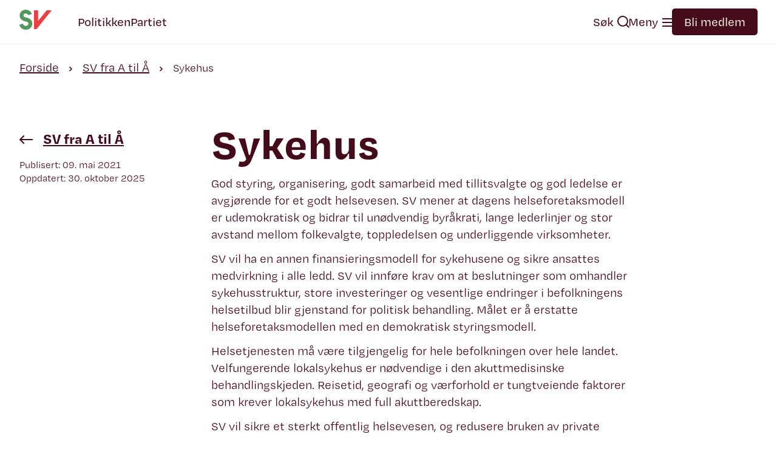

--- FILE ---
content_type: text/html; charset=UTF-8
request_url: https://www.sv.no/blog/a-aa/sykehus/
body_size: 12231
content:
<!DOCTYPE html>
<html lang="no" xml:lang="no">
<head>
<meta charset="UTF-8">
<meta name="viewport" content="width=device-width, initial-scale=1">
<meta http-equiv="X-UA-Compatible" content="IE=edge" />
<title>Sykehus - SV</title>
<meta name="description" content="God styring, organisering, godt samarbeid med tillitsvalgte og god ledelse er avgjørende for et godt helsevesen. SV mener at dagens helseforetaksmodell er udemokratisk og bidrar til unødvendig byråkrati, lange lederlinjer og stor avstand mellom folkevalgte, toppledelsen og underliggende virksomheter. SV vil ha en annen finansieringsmodell for sykehusene og sikre ansattes medvirkning i alle ledd. SV [&hellip;]" />
<meta name='robots' content='index, follow, max-image-preview:large, max-snippet:-1, max-video-preview:-1' />

	<!-- This site is optimized with the Yoast SEO plugin v26.7 - https://yoast.com/wordpress/plugins/seo/ -->
	<link rel="canonical" href="https://www.sv.no/blog/a-aa/sykehus/" />
	<meta property="og:locale" content="nb_NO" />
	<meta property="og:type" content="article" />
	<meta property="og:title" content="Sykehus - SV" />
	<meta property="og:description" content="God styring, organisering, godt samarbeid med tillitsvalgte og god ledelse er avgjørende for et godt helsevesen. SV mener at dagens helseforetaksmodell er udemokratisk og bidrar til unødvendig byråkrati, lange lederlinjer og stor avstand mellom folkevalgte, toppledelsen og underliggende virksomheter. SV vil ha en annen finansieringsmodell for sykehusene og sikre ansattes medvirkning i alle ledd. SV [&hellip;]" />
	<meta property="og:url" content="https://www.sv.no/blog/a-aa/sykehus/" />
	<meta property="og:site_name" content="SV" />
	<meta property="article:publisher" content="https://www.facebook.com/SVparti/" />
	<meta property="article:modified_time" content="2025-10-30T11:39:41+00:00" />
	<meta property="og:image" content="https://www.sv.no/wp-content/uploads/2021/05/whatsapp-image-2024-05-28-at-151005-7.jpeg" />
	<meta property="og:image:width" content="1080" />
	<meta property="og:image:height" content="1350" />
	<meta property="og:image:type" content="image/jpeg" />
	<meta name="twitter:card" content="summary_large_image" />
	<meta name="twitter:label1" content="Ansl. lesetid" />
	<meta name="twitter:data1" content="3 minutter" />
	<script type="application/ld+json" class="yoast-schema-graph">{"@context":"https://schema.org","@graph":[{"@type":"WebPage","@id":"https://www.sv.no/blog/a-aa/sykehus/","url":"https://www.sv.no/blog/a-aa/sykehus/","name":"Sykehus - SV","isPartOf":{"@id":"https://www.sv.no/#website"},"primaryImageOfPage":{"@id":"https://www.sv.no/blog/a-aa/sykehus/#primaryimage"},"image":{"@id":"https://www.sv.no/blog/a-aa/sykehus/#primaryimage"},"thumbnailUrl":"https://www.sv.no/wp-content/uploads/2021/05/whatsapp-image-2024-05-28-at-151005-7-819x1024.jpeg","datePublished":"2021-05-09T11:03:32+00:00","dateModified":"2025-10-30T11:39:41+00:00","breadcrumb":{"@id":"https://www.sv.no/blog/a-aa/sykehus/#breadcrumb"},"inLanguage":"nb-NO","potentialAction":[{"@type":"ReadAction","target":["https://www.sv.no/blog/a-aa/sykehus/"]}]},{"@type":"ImageObject","inLanguage":"nb-NO","@id":"https://www.sv.no/blog/a-aa/sykehus/#primaryimage","url":"https://www.sv.no/wp-content/uploads/2021/05/whatsapp-image-2024-05-28-at-151005-7.jpeg","contentUrl":"https://www.sv.no/wp-content/uploads/2021/05/whatsapp-image-2024-05-28-at-151005-7.jpeg","width":1080,"height":1350,"caption":"\"Mens høyresiden jobber for et todelt helsevesen, velger SV å lytte til de ansatte som ber om et sterkt offentlig helsevesen\".foto og tekst"},{"@type":"BreadcrumbList","@id":"https://www.sv.no/blog/a-aa/sykehus/#breadcrumb","itemListElement":[{"@type":"ListItem","position":1,"name":"Home","item":"https://www.sv.no/"},{"@type":"ListItem","position":2,"name":"Sykehus"}]},{"@type":"WebSite","@id":"https://www.sv.no/#website","url":"https://www.sv.no/","name":"SV","description":"Sosialistisk Venstreparti","publisher":{"@id":"https://www.sv.no/#organization"},"potentialAction":[{"@type":"SearchAction","target":{"@type":"EntryPoint","urlTemplate":"https://www.sv.no/?s={search_term_string}"},"query-input":{"@type":"PropertyValueSpecification","valueRequired":true,"valueName":"search_term_string"}}],"inLanguage":"nb-NO"},{"@type":"Organization","@id":"https://www.sv.no/#organization","name":"Sosialistisk Venstreparti","alternateName":"SV","url":"https://www.sv.no/","logo":{"@type":"ImageObject","inLanguage":"nb-NO","@id":"https://www.sv.no/#/schema/logo/image/","url":"https://www.sv.no/wp-content/uploads/2024/01/logo-300x177-1.png","contentUrl":"https://www.sv.no/wp-content/uploads/2024/01/logo-300x177-1.png","width":300,"height":177,"caption":"Sosialistisk Venstreparti"},"image":{"@id":"https://www.sv.no/#/schema/logo/image/"},"sameAs":["https://www.facebook.com/SVparti/"]}]}</script>
	<!-- / Yoast SEO plugin. -->


<link rel="alternate" title="oEmbed (JSON)" type="application/json+oembed" href="https://www.sv.no/wp-json/oembed/1.0/embed?url=https%3A%2F%2Fwww.sv.no%2Fblog%2Fa-aa%2Fsykehus%2F" />
<link rel="alternate" title="oEmbed (XML)" type="text/xml+oembed" href="https://www.sv.no/wp-json/oembed/1.0/embed?url=https%3A%2F%2Fwww.sv.no%2Fblog%2Fa-aa%2Fsykehus%2F&#038;format=xml" />
<style id='wp-img-auto-sizes-contain-inline-css' type='text/css'>
img:is([sizes=auto i],[sizes^="auto," i]){contain-intrinsic-size:3000px 1500px}
/*# sourceURL=wp-img-auto-sizes-contain-inline-css */
</style>
<style id='wp-block-paragraph-inline-css' type='text/css'>
.is-small-text{font-size:.875em}.is-regular-text{font-size:1em}.is-large-text{font-size:2.25em}.is-larger-text{font-size:3em}.has-drop-cap:not(:focus):first-letter{float:left;font-size:8.4em;font-style:normal;font-weight:100;line-height:.68;margin:.05em .1em 0 0;text-transform:uppercase}body.rtl .has-drop-cap:not(:focus):first-letter{float:none;margin-left:.1em}p.has-drop-cap.has-background{overflow:hidden}:root :where(p.has-background){padding:1.25em 2.375em}:where(p.has-text-color:not(.has-link-color)) a{color:inherit}p.has-text-align-left[style*="writing-mode:vertical-lr"],p.has-text-align-right[style*="writing-mode:vertical-rl"]{rotate:180deg}
/*# sourceURL=https://www.sv.no/wp-includes/blocks/paragraph/style.min.css */
</style>
<style id='wp-block-heading-inline-css' type='text/css'>
h1:where(.wp-block-heading).has-background,h2:where(.wp-block-heading).has-background,h3:where(.wp-block-heading).has-background,h4:where(.wp-block-heading).has-background,h5:where(.wp-block-heading).has-background,h6:where(.wp-block-heading).has-background{padding:1.25em 2.375em}h1.has-text-align-left[style*=writing-mode]:where([style*=vertical-lr]),h1.has-text-align-right[style*=writing-mode]:where([style*=vertical-rl]),h2.has-text-align-left[style*=writing-mode]:where([style*=vertical-lr]),h2.has-text-align-right[style*=writing-mode]:where([style*=vertical-rl]),h3.has-text-align-left[style*=writing-mode]:where([style*=vertical-lr]),h3.has-text-align-right[style*=writing-mode]:where([style*=vertical-rl]),h4.has-text-align-left[style*=writing-mode]:where([style*=vertical-lr]),h4.has-text-align-right[style*=writing-mode]:where([style*=vertical-rl]),h5.has-text-align-left[style*=writing-mode]:where([style*=vertical-lr]),h5.has-text-align-right[style*=writing-mode]:where([style*=vertical-rl]),h6.has-text-align-left[style*=writing-mode]:where([style*=vertical-lr]),h6.has-text-align-right[style*=writing-mode]:where([style*=vertical-rl]){rotate:180deg}
/*# sourceURL=https://www.sv.no/wp-includes/blocks/heading/style.min.css */
</style>
<link rel="preload" as="style" href="https://www.sv.no/wp-content/themes/sv-theme21/assets/main.css?ver=1.3.8" />
<link rel="stylesheet" id="default-css" href="https://www.sv.no/wp-content/themes/sv-theme21/assets/main.css?ver=1.3.8" media="all" />
<noscript><link rel="stylesheet" href="https://www.sv.no/wp-content/themes/sv-theme21/assets/main.css?ver=1.3.8" /></noscript><style id='wp-block-library-inline-css' type='text/css'>
:root{--wp-block-synced-color:#7a00df;--wp-block-synced-color--rgb:122,0,223;--wp-bound-block-color:var(--wp-block-synced-color);--wp-editor-canvas-background:#ddd;--wp-admin-theme-color:#007cba;--wp-admin-theme-color--rgb:0,124,186;--wp-admin-theme-color-darker-10:#006ba1;--wp-admin-theme-color-darker-10--rgb:0,107,160.5;--wp-admin-theme-color-darker-20:#005a87;--wp-admin-theme-color-darker-20--rgb:0,90,135;--wp-admin-border-width-focus:2px}@media (min-resolution:192dpi){:root{--wp-admin-border-width-focus:1.5px}}.wp-element-button{cursor:pointer}:root .has-very-light-gray-background-color{background-color:#eee}:root .has-very-dark-gray-background-color{background-color:#313131}:root .has-very-light-gray-color{color:#eee}:root .has-very-dark-gray-color{color:#313131}:root .has-vivid-green-cyan-to-vivid-cyan-blue-gradient-background{background:linear-gradient(135deg,#00d084,#0693e3)}:root .has-purple-crush-gradient-background{background:linear-gradient(135deg,#34e2e4,#4721fb 50%,#ab1dfe)}:root .has-hazy-dawn-gradient-background{background:linear-gradient(135deg,#faaca8,#dad0ec)}:root .has-subdued-olive-gradient-background{background:linear-gradient(135deg,#fafae1,#67a671)}:root .has-atomic-cream-gradient-background{background:linear-gradient(135deg,#fdd79a,#004a59)}:root .has-nightshade-gradient-background{background:linear-gradient(135deg,#330968,#31cdcf)}:root .has-midnight-gradient-background{background:linear-gradient(135deg,#020381,#2874fc)}:root{--wp--preset--font-size--normal:16px;--wp--preset--font-size--huge:42px}.has-regular-font-size{font-size:1em}.has-larger-font-size{font-size:2.625em}.has-normal-font-size{font-size:var(--wp--preset--font-size--normal)}.has-huge-font-size{font-size:var(--wp--preset--font-size--huge)}.has-text-align-center{text-align:center}.has-text-align-left{text-align:left}.has-text-align-right{text-align:right}.has-fit-text{white-space:nowrap!important}#end-resizable-editor-section{display:none}.aligncenter{clear:both}.items-justified-left{justify-content:flex-start}.items-justified-center{justify-content:center}.items-justified-right{justify-content:flex-end}.items-justified-space-between{justify-content:space-between}.screen-reader-text{border:0;clip-path:inset(50%);height:1px;margin:-1px;overflow:hidden;padding:0;position:absolute;width:1px;word-wrap:normal!important}.screen-reader-text:focus{background-color:#ddd;clip-path:none;color:#444;display:block;font-size:1em;height:auto;left:5px;line-height:normal;padding:15px 23px 14px;text-decoration:none;top:5px;width:auto;z-index:100000}html :where(.has-border-color){border-style:solid}html :where([style*=border-top-color]){border-top-style:solid}html :where([style*=border-right-color]){border-right-style:solid}html :where([style*=border-bottom-color]){border-bottom-style:solid}html :where([style*=border-left-color]){border-left-style:solid}html :where([style*=border-width]){border-style:solid}html :where([style*=border-top-width]){border-top-style:solid}html :where([style*=border-right-width]){border-right-style:solid}html :where([style*=border-bottom-width]){border-bottom-style:solid}html :where([style*=border-left-width]){border-left-style:solid}html :where(img[class*=wp-image-]){height:auto;max-width:100%}:where(figure){margin:0 0 1em}html :where(.is-position-sticky){--wp-admin--admin-bar--position-offset:var(--wp-admin--admin-bar--height,0px)}@media screen and (max-width:600px){html :where(.is-position-sticky){--wp-admin--admin-bar--position-offset:0px}}

/*# sourceURL=wp-block-library-inline-css */
</style><style id='wp-block-image-inline-css' type='text/css'>
.wp-block-image>a,.wp-block-image>figure>a{display:inline-block}.wp-block-image img{box-sizing:border-box;height:auto;max-width:100%;vertical-align:bottom}@media not (prefers-reduced-motion){.wp-block-image img.hide{visibility:hidden}.wp-block-image img.show{animation:show-content-image .4s}}.wp-block-image[style*=border-radius] img,.wp-block-image[style*=border-radius]>a{border-radius:inherit}.wp-block-image.has-custom-border img{box-sizing:border-box}.wp-block-image.aligncenter{text-align:center}.wp-block-image.alignfull>a,.wp-block-image.alignwide>a{width:100%}.wp-block-image.alignfull img,.wp-block-image.alignwide img{height:auto;width:100%}.wp-block-image .aligncenter,.wp-block-image .alignleft,.wp-block-image .alignright,.wp-block-image.aligncenter,.wp-block-image.alignleft,.wp-block-image.alignright{display:table}.wp-block-image .aligncenter>figcaption,.wp-block-image .alignleft>figcaption,.wp-block-image .alignright>figcaption,.wp-block-image.aligncenter>figcaption,.wp-block-image.alignleft>figcaption,.wp-block-image.alignright>figcaption{caption-side:bottom;display:table-caption}.wp-block-image .alignleft{float:left;margin:.5em 1em .5em 0}.wp-block-image .alignright{float:right;margin:.5em 0 .5em 1em}.wp-block-image .aligncenter{margin-left:auto;margin-right:auto}.wp-block-image :where(figcaption){margin-bottom:1em;margin-top:.5em}.wp-block-image.is-style-circle-mask img{border-radius:9999px}@supports ((-webkit-mask-image:none) or (mask-image:none)) or (-webkit-mask-image:none){.wp-block-image.is-style-circle-mask img{border-radius:0;-webkit-mask-image:url('data:image/svg+xml;utf8,<svg viewBox="0 0 100 100" xmlns="http://www.w3.org/2000/svg"><circle cx="50" cy="50" r="50"/></svg>');mask-image:url('data:image/svg+xml;utf8,<svg viewBox="0 0 100 100" xmlns="http://www.w3.org/2000/svg"><circle cx="50" cy="50" r="50"/></svg>');mask-mode:alpha;-webkit-mask-position:center;mask-position:center;-webkit-mask-repeat:no-repeat;mask-repeat:no-repeat;-webkit-mask-size:contain;mask-size:contain}}:root :where(.wp-block-image.is-style-rounded img,.wp-block-image .is-style-rounded img){border-radius:9999px}.wp-block-image figure{margin:0}.wp-lightbox-container{display:flex;flex-direction:column;position:relative}.wp-lightbox-container img{cursor:zoom-in}.wp-lightbox-container img:hover+button{opacity:1}.wp-lightbox-container button{align-items:center;backdrop-filter:blur(16px) saturate(180%);background-color:#5a5a5a40;border:none;border-radius:4px;cursor:zoom-in;display:flex;height:20px;justify-content:center;opacity:0;padding:0;position:absolute;right:16px;text-align:center;top:16px;width:20px;z-index:100}@media not (prefers-reduced-motion){.wp-lightbox-container button{transition:opacity .2s ease}}.wp-lightbox-container button:focus-visible{outline:3px auto #5a5a5a40;outline:3px auto -webkit-focus-ring-color;outline-offset:3px}.wp-lightbox-container button:hover{cursor:pointer;opacity:1}.wp-lightbox-container button:focus{opacity:1}.wp-lightbox-container button:focus,.wp-lightbox-container button:hover,.wp-lightbox-container button:not(:hover):not(:active):not(.has-background){background-color:#5a5a5a40;border:none}.wp-lightbox-overlay{box-sizing:border-box;cursor:zoom-out;height:100vh;left:0;overflow:hidden;position:fixed;top:0;visibility:hidden;width:100%;z-index:100000}.wp-lightbox-overlay .close-button{align-items:center;cursor:pointer;display:flex;justify-content:center;min-height:40px;min-width:40px;padding:0;position:absolute;right:calc(env(safe-area-inset-right) + 16px);top:calc(env(safe-area-inset-top) + 16px);z-index:5000000}.wp-lightbox-overlay .close-button:focus,.wp-lightbox-overlay .close-button:hover,.wp-lightbox-overlay .close-button:not(:hover):not(:active):not(.has-background){background:none;border:none}.wp-lightbox-overlay .lightbox-image-container{height:var(--wp--lightbox-container-height);left:50%;overflow:hidden;position:absolute;top:50%;transform:translate(-50%,-50%);transform-origin:top left;width:var(--wp--lightbox-container-width);z-index:9999999999}.wp-lightbox-overlay .wp-block-image{align-items:center;box-sizing:border-box;display:flex;height:100%;justify-content:center;margin:0;position:relative;transform-origin:0 0;width:100%;z-index:3000000}.wp-lightbox-overlay .wp-block-image img{height:var(--wp--lightbox-image-height);min-height:var(--wp--lightbox-image-height);min-width:var(--wp--lightbox-image-width);width:var(--wp--lightbox-image-width)}.wp-lightbox-overlay .wp-block-image figcaption{display:none}.wp-lightbox-overlay button{background:none;border:none}.wp-lightbox-overlay .scrim{background-color:#fff;height:100%;opacity:.9;position:absolute;width:100%;z-index:2000000}.wp-lightbox-overlay.active{visibility:visible}@media not (prefers-reduced-motion){.wp-lightbox-overlay.active{animation:turn-on-visibility .25s both}.wp-lightbox-overlay.active img{animation:turn-on-visibility .35s both}.wp-lightbox-overlay.show-closing-animation:not(.active){animation:turn-off-visibility .35s both}.wp-lightbox-overlay.show-closing-animation:not(.active) img{animation:turn-off-visibility .25s both}.wp-lightbox-overlay.zoom.active{animation:none;opacity:1;visibility:visible}.wp-lightbox-overlay.zoom.active .lightbox-image-container{animation:lightbox-zoom-in .4s}.wp-lightbox-overlay.zoom.active .lightbox-image-container img{animation:none}.wp-lightbox-overlay.zoom.active .scrim{animation:turn-on-visibility .4s forwards}.wp-lightbox-overlay.zoom.show-closing-animation:not(.active){animation:none}.wp-lightbox-overlay.zoom.show-closing-animation:not(.active) .lightbox-image-container{animation:lightbox-zoom-out .4s}.wp-lightbox-overlay.zoom.show-closing-animation:not(.active) .lightbox-image-container img{animation:none}.wp-lightbox-overlay.zoom.show-closing-animation:not(.active) .scrim{animation:turn-off-visibility .4s forwards}}@keyframes show-content-image{0%{visibility:hidden}99%{visibility:hidden}to{visibility:visible}}@keyframes turn-on-visibility{0%{opacity:0}to{opacity:1}}@keyframes turn-off-visibility{0%{opacity:1;visibility:visible}99%{opacity:0;visibility:visible}to{opacity:0;visibility:hidden}}@keyframes lightbox-zoom-in{0%{transform:translate(calc((-100vw + var(--wp--lightbox-scrollbar-width))/2 + var(--wp--lightbox-initial-left-position)),calc(-50vh + var(--wp--lightbox-initial-top-position))) scale(var(--wp--lightbox-scale))}to{transform:translate(-50%,-50%) scale(1)}}@keyframes lightbox-zoom-out{0%{transform:translate(-50%,-50%) scale(1);visibility:visible}99%{visibility:visible}to{transform:translate(calc((-100vw + var(--wp--lightbox-scrollbar-width))/2 + var(--wp--lightbox-initial-left-position)),calc(-50vh + var(--wp--lightbox-initial-top-position))) scale(var(--wp--lightbox-scale));visibility:hidden}}
/*# sourceURL=https://www.sv.no/wp-includes/blocks/image/style.min.css */
</style>
<style id='wp-block-list-inline-css' type='text/css'>
ol,ul{box-sizing:border-box}:root :where(.wp-block-list.has-background){padding:1.25em 2.375em}
/*# sourceURL=https://www.sv.no/wp-includes/blocks/list/style.min.css */
</style>
<style id='global-styles-inline-css' type='text/css'>
:root{--wp--preset--aspect-ratio--square: 1;--wp--preset--aspect-ratio--4-3: 4/3;--wp--preset--aspect-ratio--3-4: 3/4;--wp--preset--aspect-ratio--3-2: 3/2;--wp--preset--aspect-ratio--2-3: 2/3;--wp--preset--aspect-ratio--16-9: 16/9;--wp--preset--aspect-ratio--9-16: 9/16;--wp--preset--color--black: #000000;--wp--preset--color--cyan-bluish-gray: #abb8c3;--wp--preset--color--white: #ffffff;--wp--preset--color--pale-pink: #f78da7;--wp--preset--color--vivid-red: #cf2e2e;--wp--preset--color--luminous-vivid-orange: #ff6900;--wp--preset--color--luminous-vivid-amber: #fcb900;--wp--preset--color--light-green-cyan: #7bdcb5;--wp--preset--color--vivid-green-cyan: #00d084;--wp--preset--color--pale-cyan-blue: #8ed1fc;--wp--preset--color--vivid-cyan-blue: #0693e3;--wp--preset--color--vivid-purple: #9b51e0;--wp--preset--color--sv-white: #FFFFFF;--wp--preset--color--sv-black: #222222;--wp--preset--color--sv-red-light: #EB4040;--wp--preset--color--sv-red-middle: #681227;--wp--preset--color--sv-red-dark: #440C1A;--wp--preset--color--sv-grey-light: #EFEFEF;--wp--preset--color--sv-grey-medium: #D9D9D9;--wp--preset--color--sv-beige-light-hover: #f5f0e5;--wp--preset--color--sv-beige-light: #F2EBDD;--wp--preset--color--sv-beige-dark: #786746;--wp--preset--color--sv-green-light: #539760;--wp--preset--color--sv-green-middle: #364B36;--wp--preset--color--sv-green-dark: #253325;--wp--preset--gradient--vivid-cyan-blue-to-vivid-purple: linear-gradient(135deg,rgb(6,147,227) 0%,rgb(155,81,224) 100%);--wp--preset--gradient--light-green-cyan-to-vivid-green-cyan: linear-gradient(135deg,rgb(122,220,180) 0%,rgb(0,208,130) 100%);--wp--preset--gradient--luminous-vivid-amber-to-luminous-vivid-orange: linear-gradient(135deg,rgb(252,185,0) 0%,rgb(255,105,0) 100%);--wp--preset--gradient--luminous-vivid-orange-to-vivid-red: linear-gradient(135deg,rgb(255,105,0) 0%,rgb(207,46,46) 100%);--wp--preset--gradient--very-light-gray-to-cyan-bluish-gray: linear-gradient(135deg,rgb(238,238,238) 0%,rgb(169,184,195) 100%);--wp--preset--gradient--cool-to-warm-spectrum: linear-gradient(135deg,rgb(74,234,220) 0%,rgb(151,120,209) 20%,rgb(207,42,186) 40%,rgb(238,44,130) 60%,rgb(251,105,98) 80%,rgb(254,248,76) 100%);--wp--preset--gradient--blush-light-purple: linear-gradient(135deg,rgb(255,206,236) 0%,rgb(152,150,240) 100%);--wp--preset--gradient--blush-bordeaux: linear-gradient(135deg,rgb(254,205,165) 0%,rgb(254,45,45) 50%,rgb(107,0,62) 100%);--wp--preset--gradient--luminous-dusk: linear-gradient(135deg,rgb(255,203,112) 0%,rgb(199,81,192) 50%,rgb(65,88,208) 100%);--wp--preset--gradient--pale-ocean: linear-gradient(135deg,rgb(255,245,203) 0%,rgb(182,227,212) 50%,rgb(51,167,181) 100%);--wp--preset--gradient--electric-grass: linear-gradient(135deg,rgb(202,248,128) 0%,rgb(113,206,126) 100%);--wp--preset--gradient--midnight: linear-gradient(135deg,rgb(2,3,129) 0%,rgb(40,116,252) 100%);--wp--preset--gradient--sv-red-to-beige: linear-gradient(135deg, #EB4040 0%, #F2EBDD 100%);--wp--preset--gradient--sv-green-to-beige: linear-gradient(135deg, #539760 0%, #F2EBDD 100%);--wp--preset--gradient--sv-red-to-green: linear-gradient(135deg, #EB4040 0%, #539760 100%);--wp--preset--font-size--small: 13px;--wp--preset--font-size--medium: 20px;--wp--preset--font-size--large: 36px;--wp--preset--font-size--x-large: 42px;--wp--preset--spacing--20: 0.44rem;--wp--preset--spacing--30: 0.67rem;--wp--preset--spacing--40: 1rem;--wp--preset--spacing--50: 1.5rem;--wp--preset--spacing--60: 2.25rem;--wp--preset--spacing--70: 3.38rem;--wp--preset--spacing--80: 5.06rem;--wp--preset--shadow--natural: 6px 6px 9px rgba(0, 0, 0, 0.2);--wp--preset--shadow--deep: 12px 12px 50px rgba(0, 0, 0, 0.4);--wp--preset--shadow--sharp: 6px 6px 0px rgba(0, 0, 0, 0.2);--wp--preset--shadow--outlined: 6px 6px 0px -3px rgb(255, 255, 255), 6px 6px rgb(0, 0, 0);--wp--preset--shadow--crisp: 6px 6px 0px rgb(0, 0, 0);}:where(body) { margin: 0; }.wp-site-blocks > .alignleft { float: left; margin-right: 2em; }.wp-site-blocks > .alignright { float: right; margin-left: 2em; }.wp-site-blocks > .aligncenter { justify-content: center; margin-left: auto; margin-right: auto; }:where(.is-layout-flex){gap: 0.5em;}:where(.is-layout-grid){gap: 0.5em;}.is-layout-flow > .alignleft{float: left;margin-inline-start: 0;margin-inline-end: 2em;}.is-layout-flow > .alignright{float: right;margin-inline-start: 2em;margin-inline-end: 0;}.is-layout-flow > .aligncenter{margin-left: auto !important;margin-right: auto !important;}.is-layout-constrained > .alignleft{float: left;margin-inline-start: 0;margin-inline-end: 2em;}.is-layout-constrained > .alignright{float: right;margin-inline-start: 2em;margin-inline-end: 0;}.is-layout-constrained > .aligncenter{margin-left: auto !important;margin-right: auto !important;}.is-layout-constrained > :where(:not(.alignleft):not(.alignright):not(.alignfull)){margin-left: auto !important;margin-right: auto !important;}body .is-layout-flex{display: flex;}.is-layout-flex{flex-wrap: wrap;align-items: center;}.is-layout-flex > :is(*, div){margin: 0;}body .is-layout-grid{display: grid;}.is-layout-grid > :is(*, div){margin: 0;}body{padding-top: 0px;padding-right: 0px;padding-bottom: 0px;padding-left: 0px;}a:where(:not(.wp-element-button)){text-decoration: underline;}:root :where(.wp-element-button, .wp-block-button__link){background-color: #32373c;border-width: 0;color: #fff;font-family: inherit;font-size: inherit;font-style: inherit;font-weight: inherit;letter-spacing: inherit;line-height: inherit;padding-top: calc(0.667em + 2px);padding-right: calc(1.333em + 2px);padding-bottom: calc(0.667em + 2px);padding-left: calc(1.333em + 2px);text-decoration: none;text-transform: inherit;}.has-black-color{color: var(--wp--preset--color--black) !important;}.has-cyan-bluish-gray-color{color: var(--wp--preset--color--cyan-bluish-gray) !important;}.has-white-color{color: var(--wp--preset--color--white) !important;}.has-pale-pink-color{color: var(--wp--preset--color--pale-pink) !important;}.has-vivid-red-color{color: var(--wp--preset--color--vivid-red) !important;}.has-luminous-vivid-orange-color{color: var(--wp--preset--color--luminous-vivid-orange) !important;}.has-luminous-vivid-amber-color{color: var(--wp--preset--color--luminous-vivid-amber) !important;}.has-light-green-cyan-color{color: var(--wp--preset--color--light-green-cyan) !important;}.has-vivid-green-cyan-color{color: var(--wp--preset--color--vivid-green-cyan) !important;}.has-pale-cyan-blue-color{color: var(--wp--preset--color--pale-cyan-blue) !important;}.has-vivid-cyan-blue-color{color: var(--wp--preset--color--vivid-cyan-blue) !important;}.has-vivid-purple-color{color: var(--wp--preset--color--vivid-purple) !important;}.has-sv-white-color{color: var(--wp--preset--color--sv-white) !important;}.has-sv-black-color{color: var(--wp--preset--color--sv-black) !important;}.has-sv-red-light-color{color: var(--wp--preset--color--sv-red-light) !important;}.has-sv-red-middle-color{color: var(--wp--preset--color--sv-red-middle) !important;}.has-sv-red-dark-color{color: var(--wp--preset--color--sv-red-dark) !important;}.has-sv-grey-light-color{color: var(--wp--preset--color--sv-grey-light) !important;}.has-sv-grey-medium-color{color: var(--wp--preset--color--sv-grey-medium) !important;}.has-sv-beige-light-hover-color{color: var(--wp--preset--color--sv-beige-light-hover) !important;}.has-sv-beige-light-color{color: var(--wp--preset--color--sv-beige-light) !important;}.has-sv-beige-dark-color{color: var(--wp--preset--color--sv-beige-dark) !important;}.has-sv-green-light-color{color: var(--wp--preset--color--sv-green-light) !important;}.has-sv-green-middle-color{color: var(--wp--preset--color--sv-green-middle) !important;}.has-sv-green-dark-color{color: var(--wp--preset--color--sv-green-dark) !important;}.has-black-background-color{background-color: var(--wp--preset--color--black) !important;}.has-cyan-bluish-gray-background-color{background-color: var(--wp--preset--color--cyan-bluish-gray) !important;}.has-white-background-color{background-color: var(--wp--preset--color--white) !important;}.has-pale-pink-background-color{background-color: var(--wp--preset--color--pale-pink) !important;}.has-vivid-red-background-color{background-color: var(--wp--preset--color--vivid-red) !important;}.has-luminous-vivid-orange-background-color{background-color: var(--wp--preset--color--luminous-vivid-orange) !important;}.has-luminous-vivid-amber-background-color{background-color: var(--wp--preset--color--luminous-vivid-amber) !important;}.has-light-green-cyan-background-color{background-color: var(--wp--preset--color--light-green-cyan) !important;}.has-vivid-green-cyan-background-color{background-color: var(--wp--preset--color--vivid-green-cyan) !important;}.has-pale-cyan-blue-background-color{background-color: var(--wp--preset--color--pale-cyan-blue) !important;}.has-vivid-cyan-blue-background-color{background-color: var(--wp--preset--color--vivid-cyan-blue) !important;}.has-vivid-purple-background-color{background-color: var(--wp--preset--color--vivid-purple) !important;}.has-sv-white-background-color{background-color: var(--wp--preset--color--sv-white) !important;}.has-sv-black-background-color{background-color: var(--wp--preset--color--sv-black) !important;}.has-sv-red-light-background-color{background-color: var(--wp--preset--color--sv-red-light) !important;}.has-sv-red-middle-background-color{background-color: var(--wp--preset--color--sv-red-middle) !important;}.has-sv-red-dark-background-color{background-color: var(--wp--preset--color--sv-red-dark) !important;}.has-sv-grey-light-background-color{background-color: var(--wp--preset--color--sv-grey-light) !important;}.has-sv-grey-medium-background-color{background-color: var(--wp--preset--color--sv-grey-medium) !important;}.has-sv-beige-light-hover-background-color{background-color: var(--wp--preset--color--sv-beige-light-hover) !important;}.has-sv-beige-light-background-color{background-color: var(--wp--preset--color--sv-beige-light) !important;}.has-sv-beige-dark-background-color{background-color: var(--wp--preset--color--sv-beige-dark) !important;}.has-sv-green-light-background-color{background-color: var(--wp--preset--color--sv-green-light) !important;}.has-sv-green-middle-background-color{background-color: var(--wp--preset--color--sv-green-middle) !important;}.has-sv-green-dark-background-color{background-color: var(--wp--preset--color--sv-green-dark) !important;}.has-black-border-color{border-color: var(--wp--preset--color--black) !important;}.has-cyan-bluish-gray-border-color{border-color: var(--wp--preset--color--cyan-bluish-gray) !important;}.has-white-border-color{border-color: var(--wp--preset--color--white) !important;}.has-pale-pink-border-color{border-color: var(--wp--preset--color--pale-pink) !important;}.has-vivid-red-border-color{border-color: var(--wp--preset--color--vivid-red) !important;}.has-luminous-vivid-orange-border-color{border-color: var(--wp--preset--color--luminous-vivid-orange) !important;}.has-luminous-vivid-amber-border-color{border-color: var(--wp--preset--color--luminous-vivid-amber) !important;}.has-light-green-cyan-border-color{border-color: var(--wp--preset--color--light-green-cyan) !important;}.has-vivid-green-cyan-border-color{border-color: var(--wp--preset--color--vivid-green-cyan) !important;}.has-pale-cyan-blue-border-color{border-color: var(--wp--preset--color--pale-cyan-blue) !important;}.has-vivid-cyan-blue-border-color{border-color: var(--wp--preset--color--vivid-cyan-blue) !important;}.has-vivid-purple-border-color{border-color: var(--wp--preset--color--vivid-purple) !important;}.has-sv-white-border-color{border-color: var(--wp--preset--color--sv-white) !important;}.has-sv-black-border-color{border-color: var(--wp--preset--color--sv-black) !important;}.has-sv-red-light-border-color{border-color: var(--wp--preset--color--sv-red-light) !important;}.has-sv-red-middle-border-color{border-color: var(--wp--preset--color--sv-red-middle) !important;}.has-sv-red-dark-border-color{border-color: var(--wp--preset--color--sv-red-dark) !important;}.has-sv-grey-light-border-color{border-color: var(--wp--preset--color--sv-grey-light) !important;}.has-sv-grey-medium-border-color{border-color: var(--wp--preset--color--sv-grey-medium) !important;}.has-sv-beige-light-hover-border-color{border-color: var(--wp--preset--color--sv-beige-light-hover) !important;}.has-sv-beige-light-border-color{border-color: var(--wp--preset--color--sv-beige-light) !important;}.has-sv-beige-dark-border-color{border-color: var(--wp--preset--color--sv-beige-dark) !important;}.has-sv-green-light-border-color{border-color: var(--wp--preset--color--sv-green-light) !important;}.has-sv-green-middle-border-color{border-color: var(--wp--preset--color--sv-green-middle) !important;}.has-sv-green-dark-border-color{border-color: var(--wp--preset--color--sv-green-dark) !important;}.has-vivid-cyan-blue-to-vivid-purple-gradient-background{background: var(--wp--preset--gradient--vivid-cyan-blue-to-vivid-purple) !important;}.has-light-green-cyan-to-vivid-green-cyan-gradient-background{background: var(--wp--preset--gradient--light-green-cyan-to-vivid-green-cyan) !important;}.has-luminous-vivid-amber-to-luminous-vivid-orange-gradient-background{background: var(--wp--preset--gradient--luminous-vivid-amber-to-luminous-vivid-orange) !important;}.has-luminous-vivid-orange-to-vivid-red-gradient-background{background: var(--wp--preset--gradient--luminous-vivid-orange-to-vivid-red) !important;}.has-very-light-gray-to-cyan-bluish-gray-gradient-background{background: var(--wp--preset--gradient--very-light-gray-to-cyan-bluish-gray) !important;}.has-cool-to-warm-spectrum-gradient-background{background: var(--wp--preset--gradient--cool-to-warm-spectrum) !important;}.has-blush-light-purple-gradient-background{background: var(--wp--preset--gradient--blush-light-purple) !important;}.has-blush-bordeaux-gradient-background{background: var(--wp--preset--gradient--blush-bordeaux) !important;}.has-luminous-dusk-gradient-background{background: var(--wp--preset--gradient--luminous-dusk) !important;}.has-pale-ocean-gradient-background{background: var(--wp--preset--gradient--pale-ocean) !important;}.has-electric-grass-gradient-background{background: var(--wp--preset--gradient--electric-grass) !important;}.has-midnight-gradient-background{background: var(--wp--preset--gradient--midnight) !important;}.has-sv-red-to-beige-gradient-background{background: var(--wp--preset--gradient--sv-red-to-beige) !important;}.has-sv-green-to-beige-gradient-background{background: var(--wp--preset--gradient--sv-green-to-beige) !important;}.has-sv-red-to-green-gradient-background{background: var(--wp--preset--gradient--sv-red-to-green) !important;}.has-small-font-size{font-size: var(--wp--preset--font-size--small) !important;}.has-medium-font-size{font-size: var(--wp--preset--font-size--medium) !important;}.has-large-font-size{font-size: var(--wp--preset--font-size--large) !important;}.has-x-large-font-size{font-size: var(--wp--preset--font-size--x-large) !important;}
/*# sourceURL=global-styles-inline-css */
</style>

<link rel="preload" as="style" href="https://www.sv.no/wp-content/plugins/ics-calendar/assets/style.min.css?ver=12.0.1" />
<link rel="stylesheet" id="ics-calendar-css" href="https://www.sv.no/wp-content/plugins/ics-calendar/assets/style.min.css?ver=12.0.1" media="all" />
<noscript><link rel="stylesheet" href="https://www.sv.no/wp-content/plugins/ics-calendar/assets/style.min.css?ver=12.0.1" /></noscript><script type="text/javascript" defer src="https://www.sv.no/wp-includes/js/jquery/jquery.min.js?ver=3.7.1" id="jquery-core-js"></script>
<script type="text/javascript" defer src="https://www.sv.no/wp-includes/js/jquery/jquery-migrate.min.js?ver=3.4.1" id="jquery-migrate-js"></script>
<script type="text/javascript" defer src="https://www.sv.no/wp-content/plugins/sv-gutenberg-blocks/dist/scripts-blocks.js?ver=1695645812" id="sv-blocks-frontend-js"></script>
<script type="text/javascript" defer src="https://www.sv.no/wp-content/themes/sv-theme21/assets/axios.min.js?ver=0.27.2" id="axios-js"></script>
<link rel="https://api.w.org/" href="https://www.sv.no/wp-json/" /><link rel="alternate" title="JSON" type="application/json" href="https://www.sv.no/wp-json/wp/v2/atila/2496" /><link rel="EditURI" type="application/rsd+xml" title="RSD" href="https://www.sv.no/xmlrpc.php?rsd" />
<meta name="generator" content="WordPress 6.9" />
<link rel='shortlink' href='https://www.sv.no/?p=2496' />
 <style> .ppw-ppf-input-container { background-color: !important; padding: px!important; border-radius: px!important; } .ppw-ppf-input-container div.ppw-ppf-headline { font-size: px!important; font-weight: !important; color: !important; } .ppw-ppf-input-container div.ppw-ppf-desc { font-size: px!important; font-weight: !important; color: !important; } .ppw-ppf-input-container label.ppw-pwd-label { font-size: px!important; font-weight: !important; color: !important; } div.ppwp-wrong-pw-error { font-size: px!important; font-weight: !important; color: #dc3232!important; background: !important; } .ppw-ppf-input-container input[type='submit'] { color: !important; background: !important; } .ppw-ppf-input-container input[type='submit']:hover { color: !important; background: !important; } </style>  <style> .ppw-form { background-color: !important; padding: px!important; border-radius: px!important; } .ppw-headline.ppw-pcp-pf-headline { font-size: px!important; font-weight: !important; color: !important; } .ppw-description.ppw-pcp-pf-desc { font-size: px!important; font-weight: !important; color: !important; } .ppw-pcp-pf-desc-above-btn { display: block; } .ppw-pcp-pf-desc-below-form { font-size: px!important; font-weight: !important; color: !important; } .ppw-input label.ppw-pcp-password-label { font-size: px!important; font-weight: !important; color: !important; } .ppw-form input[type='submit'] { color: !important; background: !important; } .ppw-form input[type='submit']:hover { color: !important; background: !important; } div.ppw-error.ppw-pcp-pf-error-msg { font-size: px!important; font-weight: !important; color: #dc3232!important; background: !important; } </style> <style id="ppwp_single_form"> .ppw-ppf-desc-below { font-size: px!important; font-weight: !important; color: !important; } </style>    <link rel="icon" href="https://www.sv.no/wp-content/themes/sv-theme21/images/logo.svg" type="image/svg+xml"/>
    <link rel="alternate icon" href="https://www.sv.no/wp-content/themes/sv-theme21/images/logo.svg">
            <!-- Open Graph Meta Tags for Facebook and LinkedIn Sharing !-->
        <meta property="og:title" content="SV - Sykehus"/>
        <meta property="og:description" content="God styring, organisering, godt samarbeid med tillitsvalgte og god ledelse er avgjørende for et godt helsevesen. SV mener at dagens helseforetaksmodell er udemokratisk og bidrar til unødvendig byråkrati, lange lederlinjer og stor avstand mellom folkevalgte, toppledelsen og underliggende virksomheter. SV vil ha en annen finansieringsmodell for sykehusene og sikre ansattes medvirkning i alle ledd. SV [&hellip;]" />
        <meta property="og:url" content="https://www.sv.no/blog/a-aa/sykehus/"/>
                        <meta property="og:image:width" content="300" />
        <meta property="og:image:height" content="200" />
        <meta property="og:type" content="article"
        />
        <meta property="og:site_name" content="SV"/>
        <!-- End Open Graph Meta Tags !-->
        <link rel="icon" href="https://www.sv.no/wp-content/uploads/2021/06/cropped-transparent-150x150.png" sizes="32x32" />
<link rel="icon" href="https://www.sv.no/wp-content/uploads/2021/06/cropped-transparent-300x300.png" sizes="192x192" />
<link rel="apple-touch-icon" href="https://www.sv.no/wp-content/uploads/2021/06/cropped-transparent-300x300.png" />
<meta name="msapplication-TileImage" content="https://www.sv.no/wp-content/uploads/2021/06/cropped-transparent-300x300.png" />
</head>
<body class="wp-singular atila-template-default single single-atila postid-2496 wp-theme-sv-theme21 app">    <header>
        <div class="wrapper">
            <nav aria-label="top" class="top">
                <ul class="nav left">
                    <li class="logo">
                        <a href="https://www.sv.no" class="logo-link">
                            <svg xmlns="http://www.w3.org/2000/svg" fill="none" viewBox="0 0 57 34" style="max-width: 54px; max-height: 34px;">
                                <path fill="#539760" d="M6.371 23.67c0 2.171 1.762 3.87 4.636 3.87 2.766 0 4.582-1.643 4.582-3.87 0-2.034-1.328-2.98-4.799-3.76C4.99 18.6.407 16.012.434 9.913.434 4.372 4.907 0 11.034 0c5.233 0 9.327 3.119 10.466 7.463L15.182 9.16c-.379-1.531-1.897-2.756-4.175-2.756-2.602 0-4.04 1.42-4.04 3.285 0 1.783 1.709 2.924 4.122 3.398 6.425 1.336 11.197 4.065 11.197 10.609C22.286 29.823 17.568 34 10.98 34 5.287 33.972.868 30.324 0 25.423l6.371-1.754Z"/>
                                <path fill="#EB4040" d="M29.821 32.858 56.174.918h-8.757L32.559 18.936V.92h-7.293v31.94h4.555Z"/>
                            </svg>
                        </a>
                    </li>
                    <li><a href="https://www.sv.no/politikken/">Politikken</a></li><li><a href="https://www.sv.no/partiet/">Partiet</a></li>                                            <li class="visible-sm"><a href="https://www.sv.no/bli-medlem" class="btn">Bli medlem</a></li>
                                    </ul>
                <ul class="nav right">
                    <li class="right"><a href="https://www.sv.no/search"><span class="string">Søk</span> <span class="sv sv-icons search"></span></a></li>
                    <li class="right"><a href="#" class="open-expandable-menu"><span class="string">Meny</span> <span class="sv sv-icons hamburger"></span></a></li>
                                            <li class="right visible-lg"><a href="https://www.sv.no/bli-medlem" class="btn">Bli medlem</a></li>
                                    </ul>
            </nav>
        </div>
            <nav aria-label="expandable" class="expandable collapsed">
                <div class="wrapper">
                    <ul class="top">
                        <li><a href="https://www.sv.no/politikken/">Politikken</a></li><li><a href="https://www.sv.no/partiet/">Partiet</a></li><li><a href="https://www.sv.no/for-medlemmer/">SV og meg</a></li><li><a href="https://www.sv.no/ressursbanken/">Ressursbanken</a></li><li><a href="/aktuelt/">Aktuelt</a></li><li><a href="">Annet</a></li>                    </ul>
                    <ul class="buttons">
                    <li><a href="https://www.sv.no/bli-medlem/">Bli medlem</a></li><li><a href="https://www.sv.no/partiet/kontakt/">Kontakt</a></li><li><a href="https://www.sv.no/partiet/skoleelever/">For skoleelever</a></li>                    </ul>
                                                <ul class="sub">
                                <li class="header"><a href="https://www.sv.no/politikken/">Politikken</a></li>
                                <li><a href="https://www.sv.no/politikken/hjertesaker/">Hovedsaker</a></li><li><a href="https://www.sv.no/politikken/arbeidsprogram/">Arbeidsprogram</a></li><li><a href="https://www.sv.no/a-aa/">SV fra A til Å</a></li><li><a href="https://www.sv.no/politikken/lettlest/">Lettlest</a></li>                            </ul>
                                                        <ul class="sub">
                                <li class="header"><a href="https://www.sv.no/partiet/">Partiet</a></li>
                                <li><a href="/partiet/organisasjonen/">Organisasjonen</a></li><li><a href="https://www.sv.no/partiet/fylkes-og-lokallag/">Fylkes- og lokallag</a></li><li><a href="https://www.sv.no/partiet/organisasjonen/landsmote/">Landsmøte</a></li><li><a href="https://www.sv.no/partiet/menneskene-i-sv/">Menneskene i SV</a></li><li><a href="https://www.sv.no/partiet/vedtekter/">Vedtekter</a></li><li><a href="https://www.sv.no/partiet/kontakt/">Kontakt</a></li><li><a href="https://www.sv.no/partiet/etiske-retningslinjer/">Etiske retningslinjer</a></li><li><a href="https://www.sv.no/partiet/skoleelever/">For skoleelever</a></li>                            </ul>
                                                        <ul class="sub">
                                <li class="header"><a href="https://www.sv.no/for-medlemmer/">SV og meg</a></li>
                                <li><a href="https://www.sv.no/bli-medlem/">Bli medlem</a></li><li><a href="https://sv.hypersys.no/page/donasjon/donation/single/">Gi en gave</a></li><li><a href="https://sv.hypersys.no">Medlemsregister</a></li><li><a href="https://www.sv.no/app/">App</a></li>                            </ul>
                                                        <ul class="sub">
                                <li class="header"><a href="https://www.sv.no/ressursbanken/">Ressursbanken</a></li>
                                <li><a href="https://www.sv.no/ressursbanken/grafisk/grafisk-profil/">Grafisk profil</a></li><li><a href="https://www.sv.no/ressursbanken/arrangementer/sok-organisasjonsfondet/">Søk organisasjonsfondet</a></li><li><a href="https://www.sv.no/ressursbanken/maler/">Dokumentmaler</a></li>                            </ul>
                                                        <ul class="sub">
                                <li class="header"><a href="/aktuelt/">Aktuelt</a></li>
                                <li><a href="/aktuelt/nyheter/">Nyheter</a></li><li><a href="/aktuelt/arrangementer">Arrangementer</a></li><li><a href="/aktuelt/ledige-stillinger">Ledige stillinger</a></li><li><a href="https://www.sv.no/?page_id=4513">Uravstemning</a></li>                            </ul>
                                                        <ul class="sub">
                                <li class="header"><a href="">Annet</a></li>
                                <li><a href="https://www.sv.no/personvernerklaering/">Personvern og nettkapsler</a></li><li><a href="/english/">English</a></li><li><a href="https://meetsv.zoom.us/">Videokonferanse</a></li><li><a href="https://sv.logistikkhuset.no/">Nettbutikk</a></li><li><a href="https://www.sv.no/presse/">Pressehenvendelsar</a></li>                            </ul>
                                            </div>
            </nav>
    </header><main class="app-content">
    <div class="wrapper">
        <div class="container article">
            
<div class="breadcrumbs">
    <a href="https://www.sv.no/">Forside</a> <span class="sv sv-icons vector-right-solid"></span> <a href="https://www.sv.no/a-aa/">SV fra A til Å</a> <span class="sv sv-icons vector-right-solid"></span> <span>Sykehus</span></div>            <aside class="">
            <nav class="submenu">
            <ul>
                <li><span class="sv sv-icons arrow-left"></span> <a href="https://www.sv.no/a-aa/">SV fra A til Å</a></li>
            </ul>
        </nav>
    
    <div class="author">
        <span>Publisert: 09. mai 2021<br />Oppdatert: 30. oktober 2025</span>
    </div>

</aside>
            <article>
                    <h1 class="main title">Sykehus</h1>
                <div class="article-content">
    
<p>God styring, organisering, godt samarbeid med tillitsvalgte og god ledelse er avgjørende for et godt helsevesen. SV mener at dagens helseforetaksmodell er udemokratisk og bidrar til unødvendig byråkrati, lange lederlinjer og stor avstand mellom folkevalgte, toppledelsen og underliggende virksomheter.</p>



<p>SV vil ha en annen finansieringsmodell for sykehusene og sikre ansattes medvirkning i alle ledd. SV vil innføre krav om at beslutninger som omhandler sykehusstruktur, store investeringer og vesentlige endringer i befolkningens helsetilbud blir gjenstand for politisk behandling. Målet er å erstatte helseforetaksmodellen med en demokratisk styringsmodell.</p>



<p>Helsetjenesten må være tilgjengelig for hele befolkningen over hele landet. Velfungerende lokalsykehus er nødvendige i den akuttmedisinske behandlingskjeden. Reisetid, geografi og værforhold er tungtveiende faktorer som krever lokalsykehus med full akuttberedskap.</p>



<p>SV vil sikre et sterkt offentlig helsevesen, og redusere bruken av private helsetjenester. Det kan ikke være slik at de med som bor sentralt, har god råd og enkle problemer har en bedre tilgang på hjelp enn andre. Da må vi styrke og utbedre det offentlige helsevesenet og sørge for at det er en attraktiv arbeidsplass. Det sikrer vi gjennom å tilby hele og faste stillinger, faglig utvikling og tillit til ansatte. Vi mangler helsepersonell i Norge i dag, og da er det særlig viktig at vi legger til rette for kompetanseutvikling, gode rekrutteringsrutiner og anstendige arbeidsforhold.</p>



<figure class="wp-block-image size-large is-resized"><img fetchpriority="high" decoding="async" width="819" height="1024" src="https://www.sv.no/wp-content/uploads/2021/05/whatsapp-image-2024-05-28-at-151005-7-819x1024.jpeg" alt="\&quot;Mens høyresiden jobber for et todelt helsevesen, velger SV å lytte til de ansatte som ber om et sterkt offentlig helsevesen\&quot;.foto og tekst" class="wp-image-16552" style="width:579px;height:auto" /></figure>



<h2 class="wp-block-heading">SV vil</h2>



<ul class="wp-block-list">
<li>øke grunnfinansieringen av sykehusene i tråd med kostnadsvekst og investeringsbehov</li>



<li>at nye sykehusbygg finansieres med øremerkede midler og avvikle dagens system der helseforetakene må gå med overskudd for å dekke kostnader til investeringer i bygg og materiell</li>



<li>arbeide for å tette investeringsetterslepet i sykehusene</li>



<li>bygge sykehus som er store og fleksible nok, med rom for god pasientbehandling, godt arbeidsmiljø og kriseberedskap</li>



<li>stanse salg av sykehus og sykehustomter i regi av helseforetakene. Forvaltning og salg av tomter i offentlig eie, bør alltid få en samfunnsøkonomisk og demokratisk behandling før salg eventuelt kan utføres.</li>



<li>sikre befolkningen gode akuttmedisinske tjenester, uavhengig av bosted</li>



<li>videreutvikle avtalespesialistordningen for å avlaste sykehusene, og gi bedre tilgang på spesialisthelsetjenester</li>



<li>få på plass en ordning med etableringskontroll med private helsetjenester som sikrer at offentlige sykehus og helsetjenester ikke tømmes for personell og at private tilbud utarmer den offentlige helsetjenesten</li>



<li>avvikle helseforetaksmodellen og erstatte denne med en demokratisk styringsmodell</li>



<li>innføre rammefinansiering av sykehusene</li>
</ul>
</div>
            </article>
        </div>
    </div>
</main>

<footer>
    <div class="wrapper">
        <div class="footer-container">
            <ul class="element">
                <li class="small"><span>Sosialistisk Venstreparti</span></li>
                <li>post@sv.no</li>
                <li>(+47) 21 93 33 00</li>
                <li><a href="https://www.sv.no/partiet/kontakt/">Møllergata 4, 0179 Oslo</a></li>
                <li class="skip"><a href="https://www.sv.no/partiet/kontakt/">Kontaktinformasjon</a></li>
            </ul>
            <ul class="element">
                <li class="small"><span>Snarveier</span></li><li><a href="https://www.sv.no/bli-medlem/">Bli medlem</a></li><li><a href="https://sv.hypersys.no/page/donasjon/donation/">Gi en gave</a></li><li><a href="/partiet/fylkes-og-lokallag">Fylkes- og lokallag</a></li>            </ul>
            <ul class="element">
                <li class="small"><span>Du finner oss på</span></li><li><a href="https://facebook.com/svparti">Facebook</a></li><li><a href="https://www.youtube.com/svnett">YouTube</a></li><li><a href="https://www.instagram.com/svparti/">Instagram</a></li><li><a href="https://sv.no/feed">RSS Feed</a></li>            </ul>
        </div>
        <div class="footer-container info">
            <ul class="element">
                <li class="small">Org nr: 971 526 971</li>
            </ul>
            <ul class="element">
                <li><a href="mailto:audun.herning@sv.no">Ansvarlig redaktør</a> og <a href="mailto:felix.vaager@sv.no">Driftsansvarlig</a></li>
            </ul>
            <ul class="element">
                <li><a href="https://www.sv.no/personvernerklaering/">Personvernerklæring</a> og <a href="https://www.sv.no/serviceerklaering/">Serviceerklæring</a></li>
            </ul>
        </div>
    </div>
</footer>

<script type="speculationrules">
{"prefetch":[{"source":"document","where":{"and":[{"href_matches":"/*"},{"not":{"href_matches":["/wp-*.php","/wp-admin/*","/wp-content/uploads/*","/wp-content/*","/wp-content/plugins/*","/wp-content/themes/sv-theme21/*","/*\\?(.+)"]}},{"not":{"selector_matches":"a[rel~=\"nofollow\"]"}},{"not":{"selector_matches":".no-prefetch, .no-prefetch a"}}]},"eagerness":"conservative"}]}
</script>
<!-- Matomo -->
<script>
  var _paq = window._paq = window._paq || [];
  /* tracker methods like "setCustomDimension" should be called before "trackPageView" */
  _paq.push(['trackPageView']);
  _paq.push(['enableLinkTracking']);
  (function() {
    var u="https://stats.sv.no/";
    _paq.push(['setTrackerUrl', u+'matomo.php']);
    _paq.push(['setSiteId', '4']);
    var d=document, g=d.createElement('script'), s=d.getElementsByTagName('script')[0];
    g.async=true; g.src=u+'matomo.js'; s.parentNode.insertBefore(g,s);
  })();
</script>
<!-- End Matomo Code -->
<script type="text/javascript" defer src="https://www.sv.no/wp-content/themes/sv-theme21/assets/main.js?ver=1.2.5" id="main-js"></script>
<script type="text/javascript" defer src="https://www.sv.no/wp-content/plugins/ics-calendar/assets/script.min.js?ver=12.0.1" id="ics-calendar-js"></script>
<script type="text/javascript" id="ics-calendar-js-after">
/* <![CDATA[ */
var r34ics_ajax_obj = {"ajaxurl":"https:\/\/www.sv.no\/wp-admin\/admin-ajax.php","r34ics_nonce":"ac568a41d7"};
var ics_calendar_i18n = {"hide_past_events":"Hide past events","show_past_events":"Show past events"};
var r34ics_days_of_week_map = {"s\u00f8ndag":"s\u00f8n","mandag":"man","tirsdag":"tir","onsdag":"ons","torsdag":"tor","fredag":"fre","l\u00f8rdag":"l\u00f8r"};
var r34ics_transients_expiration_ms = 3600000; var r34ics_ajax_interval;
//# sourceURL=ics-calendar-js-after
/* ]]> */
</script>
</body>
</html>